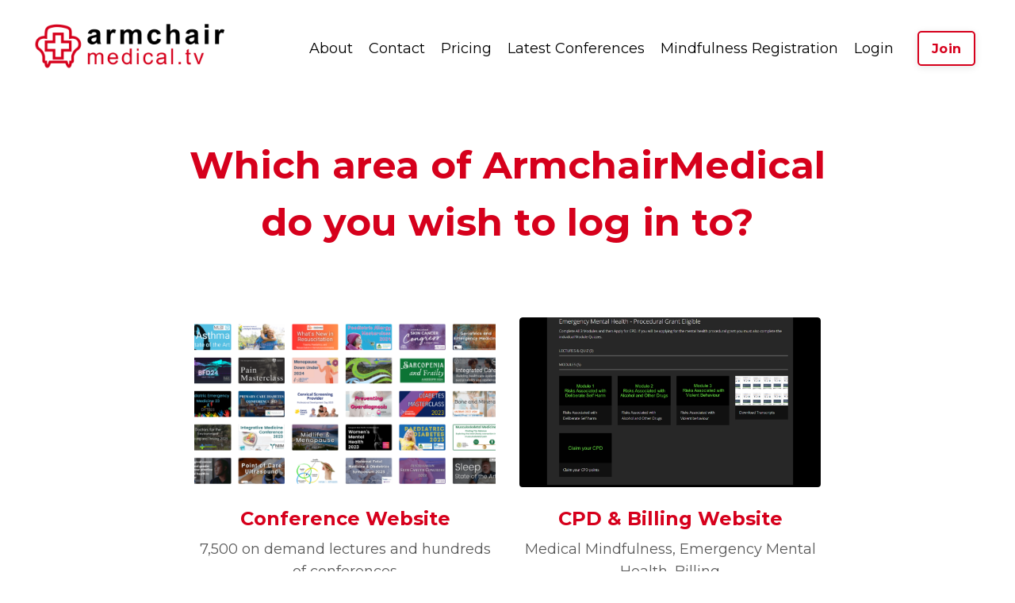

--- FILE ---
content_type: text/html; charset=utf-8
request_url: https://www.armchairmedical.tv/log-in
body_size: 7237
content:
<!doctype html>
<html lang="en">
  <head>
    
              <meta name="csrf-param" content="authenticity_token">
              <meta name="csrf-token" content="WaKccSbn1fDVNOCB7yMcxGou6JolcxAKLch4ha6PDx3bxIRPFPxfenBoMoXsL7nWC89FREqtiln+oq1dBqdW0g==">
            
    <title>
      
        ArmchairMedical.tv Login
      
    </title>
    <meta charset="utf-8" />
    <meta http-equiv="x-ua-compatible" content="ie=edge, chrome=1">
    <meta name="viewport" content="width=device-width, initial-scale=1, shrink-to-fit=no">
    
      <meta name="description" content="Attending your favourite conferences used to be time consuming and expensive.
Now ArmchairMedical.tv makes it easier and cheaper." />
    
    <meta property="og:type" content="website">
<meta property="og:url" content="https://www.armchairmedical.tv/log-in">
<meta name="twitter:card" content="summary_large_image">

<meta property="og:title" content="ArmchairMedical.tv Login">
<meta name="twitter:title" content="ArmchairMedical.tv Login">


<meta property="og:description" content="Attending your favourite conferences used to be time consuming and expensive.
Now ArmchairMedical.tv makes it easier and cheaper.">
<meta name="twitter:description" content="Attending your favourite conferences used to be time consuming and expensive.
Now ArmchairMedical.tv makes it easier and cheaper.">


<meta property="og:image" content="https://kajabi-storefronts-production.kajabi-cdn.com/kajabi-storefronts-production/file-uploads/sites/95533/images/56115f-cd1-7672-11d8-c8b170fa8c_n_1_80_.png">
<meta name="twitter:image" content="https://kajabi-storefronts-production.kajabi-cdn.com/kajabi-storefronts-production/file-uploads/sites/95533/images/56115f-cd1-7672-11d8-c8b170fa8c_n_1_80_.png">


    
      <link href="https://kajabi-storefronts-production.kajabi-cdn.com/kajabi-storefronts-production/file-uploads/sites/95533/images/46ec48e-ddbc-8437-12b8-0cf852a43005_c94842e4-204d-4fbd-9331-aa3911b8d676.png?v=2" rel="shortcut icon" />
    
    <link rel="canonical" href="https://www.armchairmedical.tv/log-in" />

    <!-- Google Fonts ====================================================== -->
    <link rel="preconnect" href="https://fonts.gstatic.com" crossorigin>
    <link rel="stylesheet" media="print" onload="this.onload=null;this.removeAttribute(&#39;media&#39;);" type="text/css" href="//fonts.googleapis.com/css?family=Montserrat:400,700,400italic,700italic&amp;display=swap" />

    <!-- Kajabi CSS ======================================================== -->
    <link rel="stylesheet" media="print" onload="this.onload=null;this.removeAttribute(&#39;media&#39;);" type="text/css" href="https://kajabi-app-assets.kajabi-cdn.com/assets/core-0d125629e028a5a14579c81397830a1acd5cf5a9f3ec2d0de19efb9b0795fb03.css" />

    

    <!-- Font Awesome Icons -->
    <link rel="stylesheet" media="print" onload="this.onload=null;this.removeAttribute(&#39;media&#39;);" type="text/css" crossorigin="anonymous" href="https://use.fontawesome.com/releases/v5.15.2/css/all.css" />

    <link rel="stylesheet" media="screen" href="https://kajabi-storefronts-production.kajabi-cdn.com/kajabi-storefronts-production/themes/2161025764/assets/styles.css?1750732678412781" />

    <!-- Customer CSS ====================================================== -->
    <!-- If you're using custom css that affects the first render of the page, replace async_style_link below with styesheet_tag -->
    <link rel="stylesheet" media="print" onload="this.onload=null;this.removeAttribute(&#39;media&#39;);" type="text/css" href="https://kajabi-storefronts-production.kajabi-cdn.com/kajabi-storefronts-production/themes/2161025764/assets/overrides.css?1750732678412781" />
    <style>
  /* Custom CSS Added Via Theme Settings */
  /* CSS Overrides go here */
</style>


    <!-- Kajabi Editor Only CSS ============================================ -->
    

    <!-- Header hook ======================================================= -->
    <script type="text/javascript">
  var Kajabi = Kajabi || {};
</script>
<script type="text/javascript">
  Kajabi.currentSiteUser = {
    "id" : "-1",
    "type" : "Guest",
    "contactId" : "",
  };
</script>
<script type="text/javascript">
  Kajabi.theme = {
    activeThemeName: "Encore Page 2.0.0",
    previewThemeId: null,
    editor: false
  };
</script>
<meta name="turbo-prefetch" content="false">
<!-- Google Tag Manager -->
<script>(function(w,d,s,l,i){w[l]=w[l]||[];w[l].push({'gtm.start':
new Date().getTime(),event:'gtm.js'});var f=d.getElementsByTagName(s)[0],
j=d.createElement(s),dl=l!='dataLayer'?'&l='+l:'';j.async=true;j.src=
'https://www.googletagmanager.com/gtm.js?id='+i+dl;f.parentNode.insertBefore(j,f);
})(window,document,'script','dataLayer','GTM-WFP7V5WF');</script>
<!-- End Google Tag Manager --><script async src="https://www.googletagmanager.com/gtag/js?id=G-9C4EFSPT2G"></script>
<script>
  window.dataLayer = window.dataLayer || [];
  function gtag(){dataLayer.push(arguments);}
  gtag('js', new Date());
  gtag('config', 'G-9C4EFSPT2G');
</script>
<style type="text/css">
  #editor-overlay {
    display: none;
    border-color: #2E91FC;
    position: absolute;
    background-color: rgba(46,145,252,0.05);
    border-style: dashed;
    border-width: 3px;
    border-radius: 3px;
    pointer-events: none;
    cursor: pointer;
    z-index: 10000000000;
  }
  .editor-overlay-button {
    color: white;
    background: #2E91FC;
    border-radius: 2px;
    font-size: 13px;
    margin-inline-start: -24px;
    margin-block-start: -12px;
    padding-block: 3px;
    padding-inline: 10px;
    text-transform:uppercase;
    font-weight:bold;
    letter-spacing:1.5px;

    left: 50%;
    top: 50%;
    position: absolute;
  }
</style>
<script src="https://kajabi-app-assets.kajabi-cdn.com/vite/assets/track_analytics-999259ad.js" crossorigin="anonymous" type="module"></script><link rel="modulepreload" href="https://kajabi-app-assets.kajabi-cdn.com/vite/assets/stimulus-576c66eb.js" as="script" crossorigin="anonymous">
<link rel="modulepreload" href="https://kajabi-app-assets.kajabi-cdn.com/vite/assets/track_product_analytics-9c66ca0a.js" as="script" crossorigin="anonymous">
<link rel="modulepreload" href="https://kajabi-app-assets.kajabi-cdn.com/vite/assets/stimulus-e54d982b.js" as="script" crossorigin="anonymous">
<link rel="modulepreload" href="https://kajabi-app-assets.kajabi-cdn.com/vite/assets/trackProductAnalytics-3d5f89d8.js" as="script" crossorigin="anonymous">      <script type="text/javascript">
        if (typeof (window.rudderanalytics) === "undefined") {
          !function(){"use strict";window.RudderSnippetVersion="3.0.3";var sdkBaseUrl="https://cdn.rudderlabs.com/v3"
          ;var sdkName="rsa.min.js";var asyncScript=true;window.rudderAnalyticsBuildType="legacy",window.rudderanalytics=[]
          ;var e=["setDefaultInstanceKey","load","ready","page","track","identify","alias","group","reset","setAnonymousId","startSession","endSession","consent"]
          ;for(var n=0;n<e.length;n++){var t=e[n];window.rudderanalytics[t]=function(e){return function(){
          window.rudderanalytics.push([e].concat(Array.prototype.slice.call(arguments)))}}(t)}try{
          new Function('return import("")'),window.rudderAnalyticsBuildType="modern"}catch(a){}
          if(window.rudderAnalyticsMount=function(){
          "undefined"==typeof globalThis&&(Object.defineProperty(Object.prototype,"__globalThis_magic__",{get:function get(){
          return this},configurable:true}),__globalThis_magic__.globalThis=__globalThis_magic__,
          delete Object.prototype.__globalThis_magic__);var e=document.createElement("script")
          ;e.src="".concat(sdkBaseUrl,"/").concat(window.rudderAnalyticsBuildType,"/").concat(sdkName),e.async=asyncScript,
          document.head?document.head.appendChild(e):document.body.appendChild(e)
          },"undefined"==typeof Promise||"undefined"==typeof globalThis){var d=document.createElement("script")
          ;d.src="https://polyfill-fastly.io/v3/polyfill.min.js?version=3.111.0&features=Symbol%2CPromise&callback=rudderAnalyticsMount",
          d.async=asyncScript,document.head?document.head.appendChild(d):document.body.appendChild(d)}else{
          window.rudderAnalyticsMount()}window.rudderanalytics.load("2apYBMHHHWpiGqicceKmzPebApa","https://kajabiaarnyhwq.dataplane.rudderstack.com",{})}();
        }
      </script>
      <script type="text/javascript">
        if (typeof (window.rudderanalytics) !== "undefined") {
          rudderanalytics.page({"account_id":"86230","site_id":"95533"});
        }
      </script>
      <script type="text/javascript">
        if (typeof (window.rudderanalytics) !== "undefined") {
          (function () {
            function AnalyticsClickHandler (event) {
              const targetEl = event.target.closest('a') || event.target.closest('button');
              if (targetEl) {
                rudderanalytics.track('Site Link Clicked', Object.assign(
                  {"account_id":"86230","site_id":"95533"},
                  {
                    link_text: targetEl.textContent.trim(),
                    link_href: targetEl.href,
                    tag_name: targetEl.tagName,
                  }
                ));
              }
            };
            document.addEventListener('click', AnalyticsClickHandler);
          })();
        }
      </script>
<script>
!function(f,b,e,v,n,t,s){if(f.fbq)return;n=f.fbq=function(){n.callMethod?
n.callMethod.apply(n,arguments):n.queue.push(arguments)};if(!f._fbq)f._fbq=n;
n.push=n;n.loaded=!0;n.version='2.0';n.agent='plkajabi';n.queue=[];t=b.createElement(e);t.async=!0;
t.src=v;s=b.getElementsByTagName(e)[0];s.parentNode.insertBefore(t,s)}(window,
                                                                      document,'script','https://connect.facebook.net/en_US/fbevents.js');


fbq('init', '278971503739415', {"ct":"","country":null,"em":"","fn":"","ln":"","pn":"","zp":""});
fbq('track', "PageView");</script>
<noscript><img height="1" width="1" style="display:none"
src="https://www.facebook.com/tr?id=278971503739415&ev=PageView&noscript=1"
/></noscript>
<meta name='site_locale' content='en'><style type="text/css">
  /* Font Awesome 4 */
  .fa.fa-twitter{
    font-family:sans-serif;
  }
  .fa.fa-twitter::before{
    content:"𝕏";
    font-size:1.2em;
  }

  /* Font Awesome 5 */
  .fab.fa-twitter{
    font-family:sans-serif;
  }
  .fab.fa-twitter::before{
    content:"𝕏";
    font-size:1.2em;
  }
</style>
<link rel="stylesheet" href="https://cdn.jsdelivr.net/npm/@kajabi-ui/styles@1.0.4/dist/kajabi_products/kajabi_products.css" />
<script type="module" src="https://cdn.jsdelivr.net/npm/@pine-ds/core@3.15.0/dist/pine-core/pine-core.esm.js"></script>
<script nomodule src="https://cdn.jsdelivr.net/npm/@pine-ds/core@3.15.0/dist/pine-core/index.esm.js"></script>


  </head>

  <style>
  

  
    
  
</style>

  <body id="encore-theme" class="background-unrecognized">
    


    <div id="section-header" data-section-id="header">

<style>
  /* Default Header Styles */
  .header {
    
      background-color: #ffffff;
    
    font-size: 18px;
  }
  .header a,
  .header a.link-list__link,
  .header a.link-list__link:hover,
  .header a.social-icons__icon,
  .header .user__login a,
  .header .dropdown__item a,
  .header .dropdown__trigger:hover {
    color: #000000;
  }
  .header .dropdown__trigger {
    color: #000000 !important;
  }
  /* Mobile Header Styles */
  @media (max-width: 767px) {
    .header {
      
      font-size: 12px;
    }
    
    .header .hamburger__slices .hamburger__slice {
      
        background-color: #a9f209;
      
    }
    
      .header a.link-list__link, .dropdown__item a, .header__content--mobile {
        text-align: center;
      }
    
    .header--overlay .header__content--mobile  {
      padding-bottom: 20px;
    }
  }
  /* Sticky Styles */
  
    .header.header--fixed {
      background-color: #ffffff;
      
      
        background-color: #ffffff;
      
    }
    
    
    .header.header--fixed .hamburger__slice {
      
        background-color: ;
      
    }
  
</style>

<div class="hidden">
  
    
  
    
  
    
  
  
  
  
</div>

<header class="header header--static sticky   background-light " kjb-settings-id="sections_header_settings_background_color">
  <div class="hello-bars">
    
      
    
      
    
      
    
  </div>
  
    <div class="header__wrap">
      <div class="header__content header__content--desktop background-light">
        <div class="container header__container media justify-content-left">
          
            
                <style>
@media (min-width: 768px) {
  #block-1555988494486 {
    text-align: left;
  }
} 
</style>

<div 
  id="block-1555988494486" 
  class="header__block header__block--logo header__block--show header__switch-content stretch" 
  kjb-settings-id="sections_header_blocks_1555988494486_settings_stretch"
  
>
  

<style>
  #block-1555988494486 {
    line-height: 1;
  }
  #block-1555988494486 .logo__image {
    display: block;
    width: 250px;
  }
  #block-1555988494486 .logo__text {
    color: ;
  }
</style>

<a class="logo" href="/">
  
    
      <img loading="auto" class="logo__image" alt="" kjb-settings-id="sections_header_blocks_1555988494486_settings_logo" src="https://kajabi-storefronts-production.kajabi-cdn.com/kajabi-storefronts-production/file-uploads/themes/2161024872/settings_images/360be3b-1a4f-dec1-63aa-7507d6c3705_medical_update_14_.png" />
    
  
</a>

</div>

              
          
            
                <style>
@media (min-width: 768px) {
  #block-1618875780143 {
    text-align: right;
  }
} 
</style>

<div 
  id="block-1618875780143" 
  class="header__block header__switch-content header__block--menu " 
  kjb-settings-id="sections_header_blocks_1618875780143_settings_stretch"
  
>
  <div class="link-list justify-content-right" kjb-settings-id="sections_header_blocks_1618875780143_settings_menu">
  
    <a class="link-list__link" href="https://www.armchairmedical.tv/about" >About</a>
  
    <a class="link-list__link" href="https://www.armchairmedical.tv/contact" >Contact</a>
  
    <a class="link-list__link" href="https://www.armchairmedical.tv/join" >Pricing</a>
  
    <a class="link-list__link" href="https://conferences.armchairmedical.tv/conferences/"target="_blank" >Latest Conferences</a>
  
    <a class="link-list__link" href="https://www.armchairmedical.tv/mindfulness/"target="_blank" >Mindfulness Registration</a>
  
    <a class="link-list__link" href="https://www.armchairmedical.tv/log-in" >Login</a>
  
</div>

</div>

              
          
            
                <style>
@media (min-width: 768px) {
  #block-1745531526246 {
    text-align: left;
  }
} 
</style>

<div 
  id="block-1745531526246" 
  class="header__block header__switch-content header__block--cta " 
  kjb-settings-id="sections_header_blocks_1745531526246_settings_stretch"
  
>
  






<style>
  #block-1745531526246 .btn,
  [data-slick-id="1745531526246"] .block .btn {
    color: #ffffff;
    border-color: #d6001c;
    border-radius: 5px;
    background-color: #d6001c;
  }
  #block-1745531526246 .btn--outline,
  [data-slick-id="1745531526246"] .block .btn--outline {
    background: transparent;
    color: #d6001c;
  }
</style>

<a class="btn btn--outline btn--small btn--auto" href="/resource_redirect/landing_pages/2151166169"    target="_blank" rel="noopener"  kjb-settings-id="sections_header_blocks_1745531526246_settings_btn_background_color" role="button">
  Join
</a>


</div>

              
          
          
            <div class="hamburger hidden--desktop" kjb-settings-id="sections_header_settings_hamburger_color">
              <div class="hamburger__slices">
                <div class="hamburger__slice hamburger--slice-1"></div>
                <div class="hamburger__slice hamburger--slice-2"></div>
                <div class="hamburger__slice hamburger--slice-3"></div>
                <div class="hamburger__slice hamburger--slice-4"></div>
              </div>
            </div>
          
          
        </div>
      </div>
      <div class="header__content header__content--mobile">
        <div class="header__switch-content header__spacer"></div>
      </div>
    </div>
  
</header>

</div>
    <main>
      <div data-content-for-index data-dynamic-sections="index"><div id="section-1618877046691" data-section-id="1618877046691"><style>
  
  #section-1618877046691 .section__overlay {
    position: absolute;
    width: 100%;
    height: 100%;
    left: 0;
    top: 0;
    background-color: ;
  }
  #section-1618877046691 .sizer {
    padding-top: 40px;
    padding-bottom: 40px;
  }
  #section-1618877046691 .container {
    max-width: calc(1260px + 10px + 10px);
    padding-right: 10px;
    padding-left: 10px;
    
  }
  #section-1618877046691 .row {
    
  }
  #section-1618877046691 .container--full {
    width: 100%;
    max-width: calc(100% + 10px + 10px);
  }
  @media (min-width: 768px) {
    
    #section-1618877046691 .sizer {
      padding-top: 40px;
      padding-bottom: 0px;
    }
    #section-1618877046691 .container {
      max-width: calc(1260px + 40px + 40px);
      padding-right: 40px;
      padding-left: 40px;
    }
    #section-1618877046691 .container--full {
      max-width: calc(100% + 40px + 40px);
    }
  }
  
  
</style>


<section kjb-settings-id="sections_1618877046691_settings_background_color"
  class="section
  
  
   "
  data-reveal-event=""
  data-reveal-offset=""
  data-reveal-units="seconds">
  <div class="sizer ">
    
    <div class="section__overlay"></div>
    <div class="container ">
      <div class="row align-items-start justify-content-center">
        
          




<style>
  /* flush setting */
  
  
  /* margin settings */
  #block-1618877046691_0, [data-slick-id="1618877046691_0"] {
    margin-top: 0px;
    margin-right: 0px;
    margin-bottom: 0px;
    margin-left: 0px;
  }
  #block-1618877046691_0 .block, [data-slick-id="1618877046691_0"] .block {
    /* border settings */
    border: 4px none black;
    border-radius: 4px;
    

    /* background color */
    
    /* default padding for mobile */
    
    
    
    /* mobile padding overrides */
    
    
    
    
    
  }

  @media (min-width: 768px) {
    /* desktop margin settings */
    #block-1618877046691_0, [data-slick-id="1618877046691_0"] {
      margin-top: 0px;
      margin-right: 0px;
      margin-bottom: 0px;
      margin-left: 0px;
    }
    #block-1618877046691_0 .block, [data-slick-id="1618877046691_0"] .block {
      /* default padding for desktop  */
      
      
      /* desktop padding overrides */
      
      
      
      
      
    }
  }
  /* mobile text align */
  @media (max-width: 767px) {
    #block-1618877046691_0, [data-slick-id="1618877046691_0"] {
      text-align: center;
    }
  }
</style>



<div
  id="block-1618877046691_0"
  class="
  block-type--text
  text-center
  col-12
  
  
  
    
  
  
  "
  
  data-reveal-event=""
  data-reveal-offset=""
  data-reveal-units="seconds"
  
    kjb-settings-id="sections_1618877046691_blocks_1618877046691_0_settings_width"
  
  
>
  <div class="block
    box-shadow-none
    "
    
      data-aos="none"
      data-aos-delay="0"
      data-aos-duration="0"
    
    
  >
    
    <style>
  
  #block-1577982541036_0 .btn {
    margin-top: 1rem;
  }
</style>


  <h1 style="text-align: center;"><strong><span style="color: #d6001c;">Which area of ArmchairMedical</span></strong></h1>
<h1 style="text-align: center;"><strong><span style="color: #d6001c;">do you wish to log in to?</span></strong></h1>




  </div>
</div>


        
      </div>
    </div>
  </div>
</section>
</div><div id="section-1745224887801" data-section-id="1745224887801"><style>
  
  #section-1745224887801 .section__overlay {
    position: absolute;
    width: 100%;
    height: 100%;
    left: 0;
    top: 0;
    background-color: ;
  }
  #section-1745224887801 .sizer {
    padding-top: 40px;
    padding-bottom: 40px;
  }
  #section-1745224887801 .container {
    max-width: calc(1260px + 10px + 10px);
    padding-right: 10px;
    padding-left: 10px;
    
  }
  #section-1745224887801 .row {
    
  }
  #section-1745224887801 .container--full {
    width: 100%;
    max-width: calc(100% + 10px + 10px);
  }
  @media (min-width: 768px) {
    
    #section-1745224887801 .sizer {
      padding-top: 50px;
      padding-bottom: 100px;
    }
    #section-1745224887801 .container {
      max-width: calc(1260px + 40px + 40px);
      padding-right: 40px;
      padding-left: 40px;
    }
    #section-1745224887801 .container--full {
      max-width: calc(100% + 40px + 40px);
    }
  }
  
  
</style>


<section kjb-settings-id="sections_1745224887801_settings_background_color"
  class="section
  
  
   "
  data-reveal-event=""
  data-reveal-offset=""
  data-reveal-units="seconds">
  <div class="sizer ">
    
    <div class="section__overlay"></div>
    <div class="container ">
      <div class="row align-items-center justify-content-center">
        
          




<style>
  /* flush setting */
  
  
  /* margin settings */
  #block-1745224887801_0, [data-slick-id="1745224887801_0"] {
    margin-top: 0px;
    margin-right: 0px;
    margin-bottom: 0px;
    margin-left: 0px;
  }
  #block-1745224887801_0 .block, [data-slick-id="1745224887801_0"] .block {
    /* border settings */
    border: 4px  black;
    border-radius: 4px;
    

    /* background color */
    
      background-color: ;
    
    /* default padding for mobile */
    
      padding: 20px;
    
    
      padding: 20px;
    
    
      
        padding: 20px;
      
    
    /* mobile padding overrides */
    
    
      padding-top: 0px;
    
    
      padding-right: 0px;
    
    
      padding-bottom: 0px;
    
    
      padding-left: 0px;
    
  }

  @media (min-width: 768px) {
    /* desktop margin settings */
    #block-1745224887801_0, [data-slick-id="1745224887801_0"] {
      margin-top: 0px;
      margin-right: 0px;
      margin-bottom: 0px;
      margin-left: 0px;
    }
    #block-1745224887801_0 .block, [data-slick-id="1745224887801_0"] .block {
      /* default padding for desktop  */
      
        padding: 30px;
      
      
        
          padding: 30px;
        
      
      /* desktop padding overrides */
      
      
        padding-top: 0px;
      
      
        padding-right: 0px;
      
      
        padding-bottom: 0px;
      
      
        padding-left: 0px;
      
    }
  }
  /* mobile text align */
  @media (max-width: 767px) {
    #block-1745224887801_0, [data-slick-id="1745224887801_0"] {
      text-align: center;
    }
  }
</style>



<div
  id="block-1745224887801_0"
  class="
  block-type--feature
  text-center
  col-4
  
  
  
    
  
  
  "
  
  data-reveal-event=""
  data-reveal-offset=""
  data-reveal-units="seconds"
  
    kjb-settings-id="sections_1745224887801_blocks_1745224887801_0_settings_width"
  
  
>
  <div class="block
    box-shadow-
    "
    
      data-aos="none"
      data-aos-delay="0"
      data-aos-duration="0"
    
    
  >
    
    
<style>
  #block-1745224887801_0 .feature__image,
  [data-slick-id="1745224887801_0"] .feature__image {
    width: 600px;
    border-radius: 4px;
  }
  
</style>
<div class="feature">
  
    
      <img loading="auto" class="feature__image" kjb-settings-id="sections_1745224887801_blocks_1745224887801_0_settings_image" src="https://kajabi-storefronts-production.kajabi-cdn.com/kajabi-storefronts-production/file-uploads/themes/2161025764/settings_images/2b0c20-008d-fd20-ec6b-36ba575d2d2_b24217ad-a50b-4d31-bc3d-1b291927d6b8.png" />
    
  
  <div 
    class="feature__text" 
    kjb-settings-id="sections_1745224887801_blocks_1745224887801_0_settings_text" 
    
  >
    <h4><strong><span style="color: #d6001c;">Conference Website</span></strong></h4>
<p>7,500 on demand lectures and hundreds of conferences</p>
  </div>
  
    






<style>
  #block-1745224887801_0 .btn,
  [data-slick-id="1745224887801_0"] .block .btn {
    color: #ffffff;
    border-color: #d6001c;
    border-radius: 5px;
    background-color: #d6001c;
  }
  #block-1745224887801_0 .btn--outline,
  [data-slick-id="1745224887801_0"] .block .btn--outline {
    background: transparent;
    color: #d6001c;
  }
</style>

<a class="btn btn--solid btn--small btn--auto" href="https://conferences.armchairmedical.tv/conferences"    kjb-settings-id="sections_1745224887801_blocks_1745224887801_0_settings_btn_background_color" role="button">
  Log in to conference site
</a>


  
</div>

  </div>
</div>


        
          




<style>
  /* flush setting */
  
  
  /* margin settings */
  #block-1745224887801_1, [data-slick-id="1745224887801_1"] {
    margin-top: 0px;
    margin-right: 0px;
    margin-bottom: 0px;
    margin-left: 0px;
  }
  #block-1745224887801_1 .block, [data-slick-id="1745224887801_1"] .block {
    /* border settings */
    border: 4px  black;
    border-radius: 4px;
    

    /* background color */
    
      background-color: ;
    
    /* default padding for mobile */
    
      padding: 20px;
    
    
      padding: 20px;
    
    
      
        padding: 20px;
      
    
    /* mobile padding overrides */
    
    
      padding-top: 0px;
    
    
      padding-right: 0px;
    
    
      padding-bottom: 0px;
    
    
      padding-left: 0px;
    
  }

  @media (min-width: 768px) {
    /* desktop margin settings */
    #block-1745224887801_1, [data-slick-id="1745224887801_1"] {
      margin-top: 0px;
      margin-right: 0px;
      margin-bottom: 0px;
      margin-left: 0px;
    }
    #block-1745224887801_1 .block, [data-slick-id="1745224887801_1"] .block {
      /* default padding for desktop  */
      
        padding: 30px;
      
      
        
          padding: 30px;
        
      
      /* desktop padding overrides */
      
      
        padding-top: 0px;
      
      
        padding-right: 0px;
      
      
        padding-bottom: 0px;
      
      
        padding-left: 0px;
      
    }
  }
  /* mobile text align */
  @media (max-width: 767px) {
    #block-1745224887801_1, [data-slick-id="1745224887801_1"] {
      text-align: center;
    }
  }
</style>



<div
  id="block-1745224887801_1"
  class="
  block-type--feature
  text-center
  col-4
  
  
  
    
  
  
  "
  
  data-reveal-event=""
  data-reveal-offset=""
  data-reveal-units="seconds"
  
    kjb-settings-id="sections_1745224887801_blocks_1745224887801_1_settings_width"
  
  
>
  <div class="block
    box-shadow-
    "
    
      data-aos="none"
      data-aos-delay="0"
      data-aos-duration="0"
    
    
  >
    
    
<style>
  #block-1745224887801_1 .feature__image,
  [data-slick-id="1745224887801_1"] .feature__image {
    width: 600px;
    border-radius: 4px;
  }
  
</style>
<div class="feature">
  
    
      <img loading="auto" class="feature__image" kjb-settings-id="sections_1745224887801_blocks_1745224887801_1_settings_image" src="https://kajabi-storefronts-production.kajabi-cdn.com/kajabi-storefronts-production/file-uploads/themes/2161025764/settings_images/f57fd-1d11-3d82-8d5d-fcdbdac4da_6lfz3oXSyeIl3j5dOInI_CPD_site.jpg" />
    
  
  <div 
    class="feature__text" 
    kjb-settings-id="sections_1745224887801_blocks_1745224887801_1_settings_text" 
    
  >
    <h4><strong><span style="color: #d6001c;">CPD &amp; Billing Website</span></strong></h4>
<p>Medical Mindfulness, Emergency Mental Health, Billing</p>
  </div>
  
    






<style>
  #block-1745224887801_1 .btn,
  [data-slick-id="1745224887801_1"] .block .btn {
    color: #ffffff;
    border-color: #d6001c;
    border-radius: 5px;
    background-color: #d6001c;
  }
  #block-1745224887801_1 .btn--outline,
  [data-slick-id="1745224887801_1"] .block .btn--outline {
    background: transparent;
    color: #d6001c;
  }
</style>

<a class="btn btn--solid btn--small btn--auto" href="/library"    target="_blank" rel="noopener"  kjb-settings-id="sections_1745224887801_blocks_1745224887801_1_settings_btn_background_color" role="button">
  Log in to CPD site
</a>


  
</div>

  </div>
</div>


        
      </div>
    </div>
  </div>
</section>
</div></div>
    </main>
    <div id="section-footer" data-section-id="footer">
  <style>
    #section-footer {
      -webkit-box-flex: 1;
      -ms-flex-positive: 1;
      flex-grow: 1;
      display: -webkit-box;
      display: -ms-flexbox;
      display: flex;
    }
    .footer {
      -webkit-box-flex: 1;
      -ms-flex-positive: 1;
      flex-grow: 1;
    }
  </style>

<style>
  .footer {
    background-color: #ffffff;
  }
  .footer, .footer__block {
    font-size: 16px;
    color: #000000;
  }
  .footer .logo__text {
    color: ;
  }
  .footer .link-list__links {
    width: 100%;
  }
  .footer a.link-list__link {
    color: #000000;
  }
  .footer .link-list__link:hover {
    color: #000000;
  }
  .copyright {
    color: #000000;
  }
  @media (min-width: 768px) {
    .footer, .footer__block {
      font-size: 18px;
    }
  }
  .powered-by a {
    color: #ffffff !important;
  }
  
</style>

<footer class="footer   background-light  " kjb-settings-id="sections_footer_settings_background_color">
  <div class="footer__content">
    <div class="container footer__container media">
      
        
            <div 
  id="block-1555988525205" 
  class="footer__block "
  
>
  <span class="copyright" kjb-settings-id="sections_footer_blocks_1555988525205_settings_copyright" role="presentation">
  &copy; 2026 ArmchairMedical.tv - Conferences in one third of the time
</span>

</div>

          
      
        
            




<style>
  /* flush setting */
  
  
  /* margin settings */
  #block-1618878225163, [data-slick-id="1618878225163"] {
    margin-top: 0px;
    margin-right: 0px;
    margin-bottom: 0px;
    margin-left: 0px;
  }
  #block-1618878225163 .block, [data-slick-id="1618878225163"] .block {
    /* border settings */
    border: 4px  black;
    border-radius: 4px;
    

    /* background color */
    
      background-color: ;
    
    /* default padding for mobile */
    
      padding: 20px;
    
    
      padding: 20px;
    
    
      
        padding: 20px;
      
    
    /* mobile padding overrides */
    
    
      padding-top: 0px;
    
    
      padding-right: 0px;
    
    
      padding-bottom: 0px;
    
    
      padding-left: 0px;
    
  }

  @media (min-width: 768px) {
    /* desktop margin settings */
    #block-1618878225163, [data-slick-id="1618878225163"] {
      margin-top: 0px;
      margin-right: 0px;
      margin-bottom: 0px;
      margin-left: 0px;
    }
    #block-1618878225163 .block, [data-slick-id="1618878225163"] .block {
      /* default padding for desktop  */
      
        padding: 30px;
      
      
        
          padding: 30px;
        
      
      /* desktop padding overrides */
      
      
        padding-top: 0px;
      
      
        padding-right: 0px;
      
      
        padding-bottom: 0px;
      
      
        padding-left: 0px;
      
    }
  }
  /* mobile text align */
  @media (max-width: 767px) {
    #block-1618878225163, [data-slick-id="1618878225163"] {
      text-align: center;
    }
  }
</style>



<div
  id="block-1618878225163"
  class="
  block-type--link_list
  text-right
  col-
  
  
  
  
  "
  
  data-reveal-event=""
  data-reveal-offset=""
  data-reveal-units=""
  
    kjb-settings-id="sections_footer_blocks_1618878225163_settings_width"
  
  
>
  <div class="block
    box-shadow-
    "
    
      data-aos="-"
      data-aos-delay=""
      data-aos-duration=""
    
    
  >
    
    <style>
  #block-1618878225163 .link-list__title {
    color: ;
  }
  #block-1618878225163 .link-list__link {
    color: ;
  }
</style>



<div class="link-list link-list--row link-list--desktop-right link-list--mobile-center">
  
  <div class="link-list__links" kjb-settings-id="sections_footer_blocks_1618878225163_settings_menu">
    
      <a class="link-list__link" href="https://www.armchairmedical.tv/" >Home</a>
    
      <a class="link-list__link" href="https://www.armchairmedical.tv/contact/"target="_blank" >Contact</a>
    
      <a class="link-list__link" href="https://conferences.armchairmedical.tv/conferences" >Conferences</a>
    
      <a class="link-list__link" href="https://conferences.armchairmedical.tv/privacy/"target="_blank" >Privacy</a>
    
      <a class="link-list__link" href="https://conferences.armchairmedical.tv/tos/"target="_blank" >Terms</a>
    
      <a class="link-list__link" href="https://www.armchairmedical.tv/join" >Join</a>
    
  </div>
</div>

  </div>
</div>


          
      
    </div>
    

  </div>

</footer>

</div>
    <div id="section-exit_pop" data-section-id="exit_pop"><style>
  #exit-pop .modal__content {
    background: ;
  }
  
</style>






</div>
    <div id="section-two_step" data-section-id="two_step"><style>
  #two-step .modal__content {
    background: ;
  }
  
</style>

<div class="modal two-step" id="two-step" kjb-settings-id="sections_two_step_settings_two_step_edit">
  <div class="modal__content background-unrecognized">
    <div class="close-x">
      <div class="close-x__part"></div>
      <div class="close-x__part"></div>
    </div>
    <div class="modal__body row text- align-items-start justify-content-left">
      
         
              




<style>
  /* flush setting */
  
  
  /* margin settings */
  #block-1585757540189, [data-slick-id="1585757540189"] {
    margin-top: 0px;
    margin-right: 0px;
    margin-bottom: 0px;
    margin-left: 0px;
  }
  #block-1585757540189 .block, [data-slick-id="1585757540189"] .block {
    /* border settings */
    border: 4px none black;
    border-radius: 4px;
    

    /* background color */
    
    /* default padding for mobile */
    
    
    
    /* mobile padding overrides */
    
      padding: 0;
    
    
    
    
    
  }

  @media (min-width: 768px) {
    /* desktop margin settings */
    #block-1585757540189, [data-slick-id="1585757540189"] {
      margin-top: 0px;
      margin-right: 0px;
      margin-bottom: 0px;
      margin-left: 0px;
    }
    #block-1585757540189 .block, [data-slick-id="1585757540189"] .block {
      /* default padding for desktop  */
      
      
      /* desktop padding overrides */
      
        padding: 0;
      
      
      
      
      
    }
  }
  /* mobile text align */
  @media (max-width: 767px) {
    #block-1585757540189, [data-slick-id="1585757540189"] {
      text-align: ;
    }
  }
</style>



<div
  id="block-1585757540189"
  class="
  block-type--image
  text-
  col-12
  
  
  
  
  "
  
  data-reveal-event=""
  data-reveal-offset=""
  data-reveal-units=""
  
    kjb-settings-id="sections_two_step_blocks_1585757540189_settings_width"
  
  
>
  <div class="block
    box-shadow-none
    "
    
      data-aos="-"
      data-aos-delay=""
      data-aos-duration=""
    
    
  >
    
    

<style>
  #block-1585757540189 .block,
  [data-slick-id="1585757540189"] .block {
    display: flex;
    justify-content: flex-start;
  }
  #block-1585757540189 .image,
  [data-slick-id="1585757540189"] .image {
    width: 100%;
    overflow: hidden;
    
    border-radius: 4px;
    
  }
  #block-1585757540189 .image__image,
  [data-slick-id="1585757540189"] .image__image {
    width: 100%;
    
  }
  #block-1585757540189 .image__overlay,
  [data-slick-id="1585757540189"] .image__overlay {
    
      opacity: 0;
    
    background-color: #fff;
    border-radius: 4px;
    
  }
  
  #block-1585757540189 .image__overlay-text,
  [data-slick-id="1585757540189"] .image__overlay-text {
    color:  !important;
  }
  @media (min-width: 768px) {
    #block-1585757540189 .block,
    [data-slick-id="1585757540189"] .block {
        display: flex;
        justify-content: flex-start;
    }
    #block-1585757540189 .image__overlay,
    [data-slick-id="1585757540189"] .image__overlay {
      
        opacity: 0;
      
    }
    #block-1585757540189 .image__overlay:hover {
      opacity: 1;
    }
  }
  
</style>

<div class="image">
  
    
        <img loading="auto" class="image__image" alt="" kjb-settings-id="sections_two_step_blocks_1585757540189_settings_image" src="https://kajabi-storefronts-production.kajabi-cdn.com/kajabi-storefronts-production/themes/2161025764/assets/placeholder.png?1750732678412781" />
    
    
  
</div>

  </div>
</div>


            
      
         
              




<style>
  /* flush setting */
  
  
  /* margin settings */
  #block-1585757543890, [data-slick-id="1585757543890"] {
    margin-top: 0px;
    margin-right: 0px;
    margin-bottom: 0px;
    margin-left: 0px;
  }
  #block-1585757543890 .block, [data-slick-id="1585757543890"] .block {
    /* border settings */
    border: 4px none black;
    border-radius: 4px;
    

    /* background color */
    
    /* default padding for mobile */
    
    
    
    /* mobile padding overrides */
    
    
    
    
    
  }

  @media (min-width: 768px) {
    /* desktop margin settings */
    #block-1585757543890, [data-slick-id="1585757543890"] {
      margin-top: 0px;
      margin-right: 0px;
      margin-bottom: 0px;
      margin-left: 0px;
    }
    #block-1585757543890 .block, [data-slick-id="1585757543890"] .block {
      /* default padding for desktop  */
      
      
      /* desktop padding overrides */
      
      
      
      
      
    }
  }
  /* mobile text align */
  @media (max-width: 767px) {
    #block-1585757543890, [data-slick-id="1585757543890"] {
      text-align: center;
    }
  }
</style>



<div
  id="block-1585757543890"
  class="
  block-type--form
  text-center
  col-12
  
  
  
  
  "
  
  data-reveal-event=""
  data-reveal-offset=""
  data-reveal-units=""
  
    kjb-settings-id="sections_two_step_blocks_1585757543890_settings_width"
  
  
>
  <div class="block
    box-shadow-none
    "
    
      data-aos="-"
      data-aos-delay=""
      data-aos-duration=""
    
    
  >
    
    








<style>
  #block-1585757543890 .form-btn {
    border-color: #a9f209;
    border-radius: 5px;
    background: #a9f209;
    color: #000000;
  }
  #block-1585757543890 .btn--outline {
    color: #a9f209;
    background: transparent;
  }
  #block-1585757543890 .disclaimer-text {
    font-size: 16px;
    margin-top: 1.25rem;
    margin-bottom: 0;
    color: #888;
  }
</style>



<div class="form">
  <div
    kjb-settings-id="sections_two_step_blocks_1585757543890_settings_text"
    
  >
    <h4>Join Our Free Trial</h4>
<p>Get started today before this once in a lifetime opportunity expires.</p>
  </div>
  
    
  
</div>

  </div>
</div>


          
      
    </div>
  </div>
</div>



</div>
    <!-- Javascripts ======================================================= -->
<script src="https://kajabi-app-assets.kajabi-cdn.com/assets/encore_core-9ce78559ea26ee857d48a83ffa8868fa1d6e0743c6da46efe11250e7119cfb8d.js"></script>
<script src="https://kajabi-storefronts-production.kajabi-cdn.com/kajabi-storefronts-production/themes/2161025764/assets/scripts.js?1750732678412781"></script>



<!-- Customer JS ======================================================= -->
<script>
  /* Custom JS Added Via Theme Settings */
  /* Javascript code goes here */
</script>


  </body>
</html>